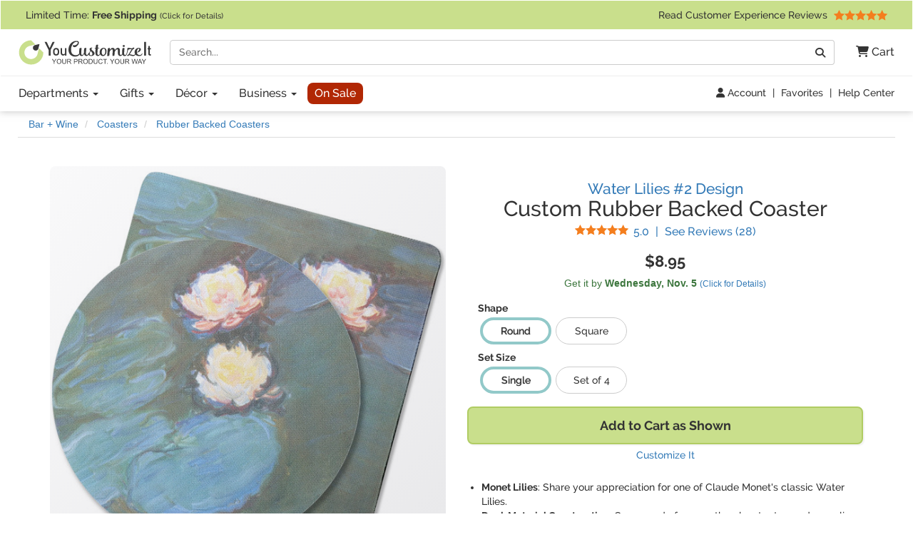

--- FILE ---
content_type: text/html; charset=utf-8
request_url: https://www.youcustomizeit.com/p/Water-Lilies-2-Rubber-Backed-Coaster/433881
body_size: 11922
content:
<!DOCTYPE html>
<html lang="en">
	<head>
				<title>Custom Water Lilies #2 Rubber Backed Coaster | YouCustomizeIt</title>
					<meta name="description" content="Buy it as shown, or customize it with thousands of patterns, fonts, colors &amp; graphics available in our Design Studio. Preview your product online before you buy!" />
			<meta property="og:description" content="Buy it as shown, or customize it with thousands of patterns, fonts, colors &amp; graphics available in our Design Studio. Preview your product online before you buy!" />
				<meta name="viewport" content="width=device-width, initial-scale=1" />
<link rel="stylesheet" href="/catalog/bootstrap-3.4.1-fork.css?lm=1745345159" /><link rel="stylesheet" href="https://www.youcustomizeit.com/catalog/main.css?lm=1761077125" /><link rel="stylesheet" href="/css/fontawesome.min.css?lm=1744823922" /><link rel="apple-touch-icon" sizes="180x180" href="https://www.youcustomizeit.com/apple-touch-icon.png">
<link rel="icon" type="image/png" sizes="192x192"  href="https://www.youcustomizeit.com/android-icon-192x192.png">
<link rel="icon" type="image/png" sizes="32x32" href="https://www.youcustomizeit.com/favicon-32x32.png">
<link rel="icon" type="image/png" sizes="16x16" href="https://www.youcustomizeit.com/favicon-16x16.png">
<link rel="manifest" href="https://www.youcustomizeit.com/manifest.json">
<link rel="mask-icon" href="https://www.youcustomizeit.com/safari-pinned-tab.svg" color="#5bbad5">
<script>(function(w,d,u){w.readyQ=[];w.bindReadyQ=[];function p(x,y){if(x=="ready"){w.bindReadyQ.push(y);}else{w.readyQ.push(x);}};var a={ready:p,bind:p};w.$=w.jQuery=function(f){if(f===d||f===u){return a}else{p(f)}}})(window,document)</script>
<script>
(function(w,d,t,r,u){var f,n,i;w[u]=w[u]||[],f=function(){var o={ti:"17000660"};o.q=w[u],w[u]=new UET(o),w[u].push("pageLoad")},n=d.createElement(t),n.src=r,n.async=1,n.onload=n.onreadystatechange=function(){var s=this.readyState;s&&s!=="loaded"&&s!=="complete"||(f(),n.onload=n.onreadystatechange=null)},i=d.getElementsByTagName(t)[0],i.parentNode.insertBefore(n,i)})(window,document,"script","//bat.bing.com/bat.js","uetq");
!function(f,b,e,v,n,t,s){if(f.fbq)return;n=f.fbq=function(){n.callMethod?
n.callMethod.apply(n,arguments):n.queue.push(arguments)};if(!f._fbq)f._fbq=n;
n.push=n;n.loaded=!0;n.version='2.0';n.queue=[];t=b.createElement(e);t.async=!0;
t.src=v;s=b.getElementsByTagName(e)[0];s.parentNode.insertBefore(t,s)}(window,
document,'script','//connect.facebook.net/en_US/fbevents.js');
fbq('init', '1908523986050152');
fbq('track', 'PageView');
</script>
<script>
	window.dataLayer = window.dataLayer || [];
	function gtag(){dataLayer.push(arguments);}
</script>
<script>
gtag('js', new Date());
gtag('config', 'AW-984944075');
gtag('config', 'G-4RCRNGRE4B', {page_location: [location.protocol, '//', location.host, location.pathname].join('')+"", content_group: 'Product'});
window.onerror = function(message, source, lineno, colno, error) {
    if (message.indexOf("Script error") == -1){
		var error_data = {
			"error_message": message,
			"error_additional_data": navigator.userAgent
		};
		if (error?.stack) {
			error_data.error_stack = error.stack;
		}
		error_data.error_source = source || "unknown";
		if (lineno != null) {
			error_data.error_source += ":" + lineno;
		}
		gtag("event", "js_error", error_data);
    }
}
window.addEventListener('unhandledrejection', function(event) {
    gtag("event", "js_error", {
        error_message: event.reason?.message || "Unhandled Promise rejection",
        error_stack: event.reason?.stack || "",
        error_additional_data: navigator.userAgent
    });
});
</script>
<!-- GROUP_0 -->
<!-- HEAD -->		<link rel="canonical" href="https://www.youcustomizeit.com/p/Water-Lilies-2-Rubber-Backed-Coaster/433881" />
				<meta property="fb:app_id" content="1239456689474405" />
		<meta property="og:type" content="product" />
		<meta property="og:url" content="https://www.youcustomizeit.com/p/Water-Lilies-2-Rubber-Backed-Coaster/433881" />
		<meta property="og:title" content="Custom Water Lilies #2 Rubber Backed Coaster" />
					<meta property="og:image" content="https://www.youcustomizeit.com/pthumb/433881.jpg" />
			<meta property="og:image:width" content="1200" />
			<meta property="og:image:height" content="630" />
			<meta property="pinterest:image" content="https://www.youcustomizeit.com/pcollage/433881.jpg" />
				<meta property="product:price:amount" content="8.95" />
		<meta property="product:price:currency" content="USD" />
					<meta name="product:availability" content="instock">
					</head>
				<body itemscope itemtype="https://schema.org/WebPage" class="non-business-hours">
		
<noscript>
	<div class="site-warning">Please enable JavaScript to use our online design customization tool.</div>
</noscript>
<div class="sr-only">If you require assistance with our website, designing a product, or placing an order, you can contact us directly at 281-816-3285 (Monday to Friday 9am to 4pm Central Time)</div>
<nav class="navbar non-checkout">
	<div class="promo-bar">
	<div class="container-wide checkout-hidden"><a class="event" data-event-action="Promo Bar" href="https://www.youcustomizeit.com/?segment_id=7898988">
Limited Time: <b>Free Shipping</b> <span style="font-size:0.8em">(Click for Details)</span></a> <div class="pull-right hidden-xs hidden-sm">			<a class="event" href="https://www.youcustomizeit.com/reviews" data-event-category="Navbar">Read Customer Experience Reviews				<span class="stars stars-5 small menu-item"></span>			</a>		</div>
	</div>
</div>
	<div class="container-wide">
		<div class="nav-top clearfix">
							<a class="logo" href="https://www.youcustomizeit.com/"><img src="https://www.youcustomizeit.com/common/Logos/YCI/yci-logo-2021.svg" alt="YouCustomizeIt Logo" width="300" height="56" /></a>
				<div class="nav-tools">
					<button class="btn hidden-sm hidden-md hidden-lg" data-toggle="collapse" data-target=".main-nav" aria-expanded="false" aria-controls="main-nav" aria-label="Toggle Navigation"><i class="fa-solid fa-bars"></i></button>
					<button class="btn hidden-sm hidden-md hidden-lg" data-toggle="collapse" data-target="#search-nav" aria-expanded="false" aria-controls="search-nav" aria-label="Toggle Search Bar"><i class="fa-solid fa-magnifying-glass"></i></button>
					<a class="cart-button" href="https://www.youcustomizeit.com/cart" role="button" >
						<i class="fa-solid fa-cart-shopping"></i><span class="hidden-sm hidden-md hidden-lg sr-only">Cart</span><span class="hidden-xs"> Cart</span>					</a>
				</div>
				<div class="search-nav-container">
					<form class="navbar-collapse collapse" role="search" action="https://www.youcustomizeit.com/search" method="get" id="search-nav">
						<div class="input-group">
							<label class="uncss">
								<span class="sr-only">Search</span>
								<input class="form-control" id="q" type="search" name="q" value="" placeholder="Search..." />
							</label>
							<span class="input-group-btn"><button onclick="this.form.submit()" class="btn btn-default" type="button"><i class="fa-solid fa-magnifying-glass"></i><span class="sr-only">Go</span></button></span>
						</div>
					</form>
				</div>
					</div>
	</div>

	<div class="nav-bottom">
		<div class="container-wide">
						<ul class="nav navbar-nav navbar-collapse collapse main-nav event" id="main-nav" data-event-category="Navbar">
																				<li class="dropdown">
							<a class="dropdown-toggle" href="https://www.youcustomizeit.com/bbp/browse" data-toggle="dropdown" role="button" aria-haspopup="true" aria-expanded="false">Departments <span class="caret"></span></a>
							<ul class="dropdown-menu">
																										<li><a href="https://www.youcustomizeit.com/c/Home-Garden/70007">Home + Garden</a></li>
																										<li><a href="https://www.youcustomizeit.com/c/Bar-Wine/70006">Bar + Wine</a></li>
																										<li><a href="https://www.youcustomizeit.com/c/Party-Celebration-Supplies/5503363">Party + Celebration Supplies</a></li>
																										<li><a href="https://www.youcustomizeit.com/c/Luggage-Bags/215926">Luggage + Bags</a></li>
																										<li><a href="https://www.youcustomizeit.com/c/Office-Desk/67730">Office + Desk</a></li>
																										<li><a href="https://www.youcustomizeit.com/c/DIY-Craft-Supplies/67782">DIY + Craft Supplies</a></li>
																										<li><a href="https://www.youcustomizeit.com/c/Drinkware/688409">Drinkware</a></li>
																										<li><a href="https://www.youcustomizeit.com/c/Apparel-Accessories/70031">Apparel + Accessories</a></li>
																										<li><a href="https://www.youcustomizeit.com/c/Car-Automotive/1015">Car + Automotive</a></li>
																										<li><a href="https://www.youcustomizeit.com/c/Sporting-Goods/470">Sporting Goods</a></li>
																										<li><a href="https://www.youcustomizeit.com/c/Pet-Accessories/730238">Pet Accessories</a></li>
																										<li><a href="https://www.youcustomizeit.com/c/Baby-Kids/1016">Baby + Kids</a></li>
																<li class="hidden-sm hidden-md hidden-lg"><a href="https://www.youcustomizeit.com/bbp/browse#departments">... See All Departments</a></li>
							</ul>
						</li>
					
																				<li class="dropdown">
							<a class="dropdown-toggle" href="https://www.youcustomizeit.com/c/Gifts/1057569" data-toggle="dropdown" role="button" aria-haspopup="true" aria-expanded="false">Gifts <span class="caret"></span></a>
							<ul class="dropdown-menu">
																										<li><a href="https://www.youcustomizeit.com/c/Gifts-For-Him/1162823">For Him</a></li>
																										<li><a href="https://www.youcustomizeit.com/c/Gifts-For-Her/1162822">For Her</a></li>
																										<li><a href="https://www.youcustomizeit.com/c/Gifts-for-Teens/1277438">For Teens</a></li>
																										<li><a href="https://www.youcustomizeit.com/c/Gifts-for-Kids/1138639">For Kids</a></li>
																										<li><a href="https://www.youcustomizeit.com/c/Gifts-for-Baby/1277435">For Baby</a></li>
																										<li><a href="https://www.youcustomizeit.com/c/Gifts-for-Pets-Pet-Lovers/1277439">For Pets &amp; Pet Lovers</a></li>
																										<li><a href="https://www.youcustomizeit.com/c/Gifts-for-Professionals/603250">For Professionals</a></li>
																										<li><a href="https://www.youcustomizeit.com/c/Gifts-By-Holidays-Occasions/603253">Holidays &amp; Occasions</a></li>
																<li class="hidden-sm hidden-md hidden-lg"><a href="https://www.youcustomizeit.com/c/Gifts/1057569">... See All Gifts</a></li>
							</ul>
						</li>
					
																				<li class="dropdown">
							<a class="dropdown-toggle" href="https://www.youcustomizeit.com/c/Decor/4958166" data-toggle="dropdown" role="button" aria-haspopup="true" aria-expanded="false">Décor <span class="caret"></span></a>
							<ul class="dropdown-menu">
																										<li><a href="https://www.youcustomizeit.com/c/Home-Wall-Decor/2574731">Home + Wall Decor</a></li>
																										<li><a href="https://www.youcustomizeit.com/c/Linens-Bedding/1014">Linens + Bedding</a></li>
																										<li><a href="https://www.youcustomizeit.com/c/Bathroom-Accessories/1013">Bathroom Accessories</a></li>
																										<li><a href="https://www.youcustomizeit.com/c/Kitchen-Dining/1012">Kitchen + Dining</a></li>
																										<li><a href="https://www.youcustomizeit.com/c/Garden-Outdoor/2609894">Garden + Outdoor</a></li>
																										<li><a href="https://www.youcustomizeit.com/c/Decor-By-Holidays-Occasions/4995433">By Holidays + Occasions</a></li>
																<li class="hidden-sm hidden-md hidden-lg"><a href="https://www.youcustomizeit.com/c/Decor/4958166">... See All Décor</a></li>
							</ul>
						</li>
					
																				<li class="dropdown">
							<a class="dropdown-toggle" href="https://www.youcustomizeit.com/c/For-Business/3588034" data-toggle="dropdown" role="button" aria-haspopup="true" aria-expanded="false">Business <span class="caret"></span></a>
							<ul class="dropdown-menu">
																										<li><a href="https://www.youcustomizeit.com/c/Gifts-for-Employees/3588036">Gifts for Employees</a></li>
																										<li><a href="https://www.youcustomizeit.com/c/Gifts-for-Clients/3588037">Gifts for Clients</a></li>
																										<li><a href="https://www.youcustomizeit.com/c/Logo-Apparel-Accessories/3642978">Apparel &amp; Accessories</a></li>
																										<li><a href="https://www.youcustomizeit.com/c/Logo-Car-Accessories/3588041">Car Accessories</a></li>
																										<li><a href="https://www.youcustomizeit.com/c/Business-Stationery/3643045">Business Stationery</a></li>
																										<li><a href="https://www.youcustomizeit.com/c/Logo-Office-Supplies/3588038">Logo Office Supplies</a></li>
																										<li><a href="https://www.youcustomizeit.com/c/Customized-Promotional-Products/3642972">Promotional Products</a></li>
																										<li><a href="https://www.youcustomizeit.com/c/Signage-for-Your-Business/3642984">Business Signage</a></li>
																										<li><a href="https://www.youcustomizeit.com/c/Trade-Show-Display-Accessories/3641708">Trade Show Display + Accessories</a></li>
																										<li><a class="btn-like" href="https://www.youcustomizeit.com/i/Bulk-Orders-For-Teams-Groups-Businesses/2450478">Bulk Orders</a></li>
																<li class="hidden-sm hidden-md hidden-lg"><a href="https://www.youcustomizeit.com/c/For-Business/3588034">... See All Business</a></li>
							</ul>
						</li>
					
																				<li>
							<a class="sale-cat special" href="https://www.youcustomizeit.com/c/Sale/2686965">On Sale</a>
						</li>
					
								<li class="top-bar-overflow hidden visible-xs">
					<a href="https://www.youcustomizeit.com/reviews" ><span class="stars stars-5 small menu-item"></span><br/> Read Customer Experience Reviews</a>
				</li>
			</ul>
					</div>
	</div>

<div class="tools-bar event" data-event-category="Navbar">
	<div class="container-wide">
				<a href="/profile" data-event-label="Account"><i class="fa-solid fa-user"></i> Account</a> <span class="spacer">|</span>
					<a href="/favorites">Favorites</a> <span class="spacer">|</span>
			<a href="https://www.youcustomizeit.com/i/Help-FAQs/1520580">Help Center</a>
			</div>
</div>

	</nav>
		<div id="page">
							<div class="breadcrumbs container-wide">
					<ul class="breadcrumb event" itemprop="breadcrumb" itemscope itemtype="https://schema.org/BreadcrumbList" data-event-category="Breadcrumb">
												<li itemprop="itemListElement" itemscope itemtype="https://schema.org/ListItem">
						<a href="/c/Bar-Wine/70006" itemprop="item">
							<span itemprop="name">Bar + Wine</span>
						</a>
						<meta itemprop="position" content="1" />
					</li>
																<li itemprop="itemListElement" itemscope itemtype="https://schema.org/ListItem">
						<a href="/c/Coasters/48248" itemprop="item">
							<span itemprop="name">Coasters</span>
						</a>
						<meta itemprop="position" content="2" />
					</li>
																<li itemprop="itemListElement" itemscope itemtype="https://schema.org/ListItem">
						<a href="/bbp/Rubber-Backed-Coasters/3386626" itemprop="item">
							<span itemprop="name">Rubber Backed Coasters</span>
						</a>
						<meta itemprop="position" content="3" />
					</li>
									</ul>
				</div>
						<div itemscope itemtype="https://schema.org/Product">
				<div itemprop="brand" itemtype="https://schema.org/Brand" itemscope>
			      <meta itemprop="name" content="YouCustomizeIt" />
			    </div>
									<meta itemprop="productID" content="433881" />
													<meta itemprop="sku" content="cp-rubber-backed-coaster+1020433" />
					<meta itemprop="mpn" content="cp-rubber-backed-coaster+1020433" />
								<meta itemprop="itemCondition" itemscope itemtype="https://schema.org/OfferItemCondition" content="https://schema.org/NewCondition" />
				<div class="container product-data">

					<div class="row">
						<div class="col-md-6 pull-right-md">
							<h1 class="product-name" itemprop="name">
																	<a href="https://www.youcustomizeit.com/des/Water-Lilies-2/1020433" class="product-name-qualifiers event" data-event-category="DesignName">Water Lilies #2 Design</a>
																									<span class="line">Custom Rubber Backed Coaster</span>
															</h1>
															<div class="rating">
									<a href="#reviews" class="scroller" data-event-label="See Reviews" itemprop="aggregateRating" itemscope itemtype="https://schema.org/AggregateRating">
										<span class="stars small stars-5 stars10-10"></span>
										<span class="value" itemprop="ratingValue">5.0</span> <span class="sr-only">Stars</span> <span class="spacer">|</span> See Reviews (<span itemprop="reviewCount">28</span><span class="sr-only"> Reviews</span>)</a>
								</div>
													</div>
						<div class="col-md-6">
							<div class="gallery">
																									<a itemprop="image" id="main-image-link" href="https://www.youcustomizeit.com/common/MAKE/1020433/Water-Lilies-2-Coasters-Rubber-Back-Main.jpg?lm=1595557875" data-image-index="0"><img id="main-image" src="https://www.youcustomizeit.com/common/MAKE/1020433/Water-Lilies-2-Coasters-Rubber-Back-Main_600x600.jpg?lm=1595557875" alt="Custom Water Lilies #2 Rubber Backed Coaster" width="600" height="600" /><div class="loading-overlay"></div></a>
								
																									<div class="thumbnails">
																														<a
													href="https://www.youcustomizeit.com/common/MAKE/1020433/Water-Lilies-2-Coasters-Rubber-Back-Main.jpg?lm=1595557875"
													class="fancybox-on-large"
													data-fancybox-group="product-images"
											>
												<img
													src="https://www.youcustomizeit.com/common/MAKE/1020433/Water-Lilies-2-Coasters-Rubber-Back-Main_60x60.jpg?lm=1595557875"
													data-src="https://www.youcustomizeit.com/common/MAKE/1020433/Water-Lilies-2-Coasters-Rubber-Back-Main_600x600.jpg?lm=1595557875"
													alt="Water Lilies #2 Coasters Rubber Back - Main"
													data-ii-target="#main-image"
													data-ii-id="3389060"
													class="auto-ii"													width="60"
													height="60"
												/>
											</a>
																																								<a
													href="https://www.youcustomizeit.com/common/MAKE/1020433/Water-Lilies-2-Square-Coaster-Rubber-Back-Single.jpg?lm=1595557875"
													class="fancybox-on-large"
													data-fancybox-group="product-images"
											>
												<img
													src="https://www.youcustomizeit.com/common/MAKE/1020433/Water-Lilies-2-Square-Coaster-Rubber-Back-Single_60x60.jpg?lm=1595557875"
													data-src="https://www.youcustomizeit.com/common/MAKE/1020433/Water-Lilies-2-Square-Coaster-Rubber-Back-Single_600x600.jpg?lm=1595557875"
													alt="Water Lilies #2 Square Coaster Rubber Back - Single"
													data-ii-target="#main-image"
													data-ii-id="3389061"
																										width="60"
													height="60"
												/>
											</a>
																																								<a
													href="https://www.youcustomizeit.com/common/MAKE/1020433/Water-Lilies-2-Round-Coaster-Rubber-Back-Single.jpg?lm=1595557875"
													class="fancybox-on-large"
													data-fancybox-group="product-images"
											>
												<img
													src="https://www.youcustomizeit.com/common/MAKE/1020433/Water-Lilies-2-Round-Coaster-Rubber-Back-Single_60x60.jpg?lm=1595557875"
													data-src="https://www.youcustomizeit.com/common/MAKE/1020433/Water-Lilies-2-Round-Coaster-Rubber-Back-Single_600x600.jpg?lm=1595557875"
													alt="Water Lilies #2 Round Coaster Rubber Back - Single"
													data-ii-target="#main-image"
													data-ii-id="3389062"
																										width="60"
													height="60"
												/>
											</a>
																																								<a
													href="https://www.youcustomizeit.com/common/MAKE/1020433/Water-Lilies-2-Coaster-Rubber-Back-Main.jpg?lm=1554954173"
													class="fancybox-on-large"
													data-fancybox-group="product-images"
											>
												<img
													src="https://www.youcustomizeit.com/common/MAKE/1020433/Water-Lilies-2-Coaster-Rubber-Back-Main_60x60.jpg?lm=1554954173"
													data-src="https://www.youcustomizeit.com/common/MAKE/1020433/Water-Lilies-2-Coaster-Rubber-Back-Main_600x600.jpg?lm=1554954173"
													alt="Water Lilies #2 Coaster Rubber Back - Main"
													data-ii-target="#main-image"
													data-ii-id="1165032"
																										width="60"
													height="60"
												/>
											</a>
																																								<a
													href="https://www.youcustomizeit.com/common/MAKE/1020433/Water-Lilies-2-Round-Coaster-Rubber-Back-Main.jpg?lm=1595557876"
													class="fancybox-on-large"
													data-fancybox-group="product-images"
											>
												<img
													src="https://www.youcustomizeit.com/common/MAKE/1020433/Water-Lilies-2-Round-Coaster-Rubber-Back-Main_60x60.jpg?lm=1595557876"
													data-src="https://www.youcustomizeit.com/common/MAKE/1020433/Water-Lilies-2-Round-Coaster-Rubber-Back-Main_600x600.jpg?lm=1595557876"
													alt="Water Lilies #2 Round Coaster Rubber Back - Main"
													data-ii-target="#main-image"
													data-ii-id="3389063"
																										width="60"
													height="60"
												/>
											</a>
																																								<a
													href="https://www.youcustomizeit.com/common/MAKE/1020433/Water-Lilies-2-Coaster-Rubber-Back-On-Coffee-Table.jpg?lm=1555062343"
													class="fancybox-on-large"
													data-fancybox-group="product-images"
											>
												<img
													src="https://www.youcustomizeit.com/common/MAKE/1020433/Water-Lilies-2-Coaster-Rubber-Back-On-Coffee-Table_60x60.jpg?lm=1555062343"
													data-src="https://www.youcustomizeit.com/common/MAKE/1020433/Water-Lilies-2-Coaster-Rubber-Back-On-Coffee-Table_600x600.jpg?lm=1555062343"
													alt="Water Lilies #2 Coaster Rubber Back - On Coffee Table"
													data-ii-target="#main-image"
													data-ii-id="1335005"
																										width="60"
													height="60"
												/>
											</a>
																																														</div>
															</div>
						</div>
						<div class="col-md-6 pull-right-md clear-right">
																					<div class="pricing" itemprop="offers" itemscope itemtype="https://schema.org/Offer">
																									<span class="price" data-unit-name="each">$8.95</span>
																								<link itemprop="url" href="https://www.youcustomizeit.com/p/Water-Lilies-2-Rubber-Backed-Coaster/433881" />
																	<meta itemprop="price" content="8.95" />
									<meta itemprop="priceCurrency" content="USD" />
																																	<link itemprop="availability" href="https://schema.org/InStock" />
																<div itemprop="hasMerchantReturnPolicy" itemscope itemtype="https://schema.org/MerchantReturnPolicy">
									<meta itemprop="applicableCountry" content="US" />
									<meta itemprop="returnPolicyCountry" content="US" />
									<meta itemprop="returnPolicyCategory" content="https://schema.org/MerchantReturnFiniteReturnWindow" />
									<meta itemprop="merchantReturnDays" content="30" />
									<link itemprop="merchantReturnLink" href="https://www.youcustomizeit.com/returns" />
									<meta itemprop="returnMethod" content="https://schema.org/ReturnByMail" />
									<meta itemprop="itemDefectReturnFees" content="https://schema.org/FreeReturn" />
									<meta itemprop="customerRemorseReturnFees" content="https://schema.org/ReturnFeesCustomerResponsibility" />
									<meta itemprop="returnFees" content="https://schema.org/FreeReturn" />
								</div>
																	<div itemprop="shippingDetails" itemtype="https://schema.org/OfferShippingDetails" itemscope>
										<div itemprop="shippingRate" itemtype="https://schema.org/MonetaryAmount" itemscope>
											<meta itemprop="value" content="4.95" />
											<meta itemprop="currency" content="USD" />
										</div>
										<div itemprop="shippingDestination" itemtype="https://schema.org/DefinedRegion" itemscope>
											<meta itemprop="addressCountry" content="US" />
										</div>
																				<div itemprop="deliveryTime" itemtype="https://schema.org/ShippingDeliveryTime" itemscope>
											<div itemprop="handlingTime" itemtype="https://schema.org/QuantitativeValue" itemscope>
												<meta itemprop="minValue" content="1" />
												<meta itemprop="maxValue" content="2" />
												<meta itemprop="unitCode" content="DAY" />
											</div>
											<div itemprop="transitTime" itemtype="https://schema.org/QuantitativeValue" itemscope>
												<meta itemprop="minValue" content="1" />
												<meta itemprop="maxValue" content="5" />
												<meta itemprop="unitCode" content="DAY" />
											</div>
										</div>
									</div>
															</div>
							
							
							<div class="ship-time">
																											<div title="Calculate Shipping" class="text-success ship-calc" data-product-id="434492">
											Get it by <b><span class="hidden-xs">Wednesday, </span>Nov. 5</b>																							<a href="#" style="font-size:12px;white-space: nowrap;">(Click for Details)</a>
																					</div>
																																	</div>

																						<div class="option-container" id="options">
																														<b class="option-group">Shape</b>
																						<ul class="options ">
																									<li class="active ">
														<a href="/p/Water-Lilies-2-Round-Rubber-Backed-Coaster/434492">
																																																															<span class="prompt">
																	Round																</span>
																													</a>
													</li>
																									<li class="">
														<a href="/p/Water-Lilies-2-Square-Rubber-Backed-Coaster/435417">
																																																															<span class="prompt">
																	Square																</span>
																													</a>
													</li>
																							</ul>
																					<b class="option-group">Set Size</b>
																						<ul class="options ">
																									<li class="active ">
														<a href="/p/Water-Lilies-2-Round-Rubber-Backed-Coaster/434492">
																																																															<span class="prompt">
																	Single																</span>
																													</a>
													</li>
																									<li class="">
														<a href="/p/Water-Lilies-2-Round-Rubber-Backed-Coasters-Set-4/434905">
																																																															<span class="prompt">
																	Set of 4																</span>
																													</a>
													</li>
																							</ul>
																											</div>
														
							
															
								
																											<button class="btn btn-block cta" id="buy-button"><span class="prompt">Add to Cart as Shown</span></button>
										<a href="#" class="btn-sub-action" id="customize">Customize It</a>
																								

							<ul class="top-features" itemprop="positiveNotes" itemscope itemtype="https://schema.org/ItemList">
																	<li itemprop="itemListElement"><b>Monet Lilies</b>: Share your appreciation for one of Claude Monet's classic Water Lilies.</li>
																	<li itemprop="itemListElement"><b>Dual-Material Construction</b>: Composed of a smooth polyester top and non-slip, textured rubber backing.</li>
																	<li itemprop="itemListElement"><b>Two Shape Options</b>: Available in both round and square shapes to suit individual preferences.</li>
																	<li itemprop="itemListElement"><b>Purchase Options</b>: Can be bought either individually or as a set of 4 for a complete table set.</li>
																	<li itemprop="itemListElement"><b>Easy Maintenance</b>: Easily cleaned by wiping with a damp cloth or gentle hand washing.</li>
																<li class="learn-more"><a href="#description" class="scroller">Learn More About This Product</a></li>
							</ul>

							<div class="share">
																									<a href="#" class="toggle-favorite pull-left" data-favorite-data="{&quot;type&quot;:&quot;product&quot;,&quot;id&quot;:&quot;433881&quot;}"><i class="fa-solid fa-heart"></i> Add to Favorites</a>
																								<a target="_blank" class="facebook" data-platform="Facebook" href="https://www.facebook.com/sharer/sharer.php?u=https%3A%2F%2Fwww.youcustomizeit.com%2Fp%2FWater-Lilies-2-Rubber-Backed-Coaster%2F433881" onclick="return !window.open(this.href, 'Facebook', 'width=640,height=480')"><img src="https://www.youcustomizeit.com/common/Logos/facebook.png" alt="Share On Facebook" width="60" height="60" loading="lazy" />Share <span class="hidden-xs">Product</span></a>
																										<a target="_blank" class="pinterest" data-platform="Pinterest" href="https://www.pinterest.com/pin/create/button/?url=https%3A%2F%2Fwww.youcustomizeit.com%2Fp%2FWater-Lilies-2-Rubber-Backed-Coaster%2F433881&media=https%3A%2F%2Fwww.youcustomizeit.com%2Fpcollage%2F433881.jpg&description=Custom%20Water%20Lilies%20%232%20Rubber%20Backed%20Coaster" onclick="return !window.open(this.href, 'Pinterest', 'width=750,height=650')"><img src="https://www.youcustomizeit.com/common/Logos/pinterest.png" alt="Pin On Pinterest" width="60" height="60" loading="lazy" /> Pin <span class="hidden-xs">Product</span></a>
															</div>
						</div>


					</div>
				</div>

				<br /><br />

														
										<div class="rnk-product-factory container event" data-event-category="ProductAxis">
						<div class="row">
							<div class="design-plus-bbp clearfix col-md-8">
								<div class="design">
																			<a href="https://www.youcustomizeit.com/des/Water-Lilies-2/1020433">
											<img src="https://www.youcustomizeit.com/common/MAKE/1020433/design_60x60.jpg" alt="Water Lilies #2" width="60" height="60" loading="lazy"/>
										</a>
										<span class="title"><span class="hidden-xs">Selected Design:</span> <a href="https://www.youcustomizeit.com/des/Water-Lilies-2/1020433">Water Lilies #2</a> </span>
										<a href="https://www.youcustomizeit.com/des/Water-Lilies-2/1020433">
											<span class="name">See Products <span class="hidden-xs">With This Design</span></span>
										</a>
																	</div>
								<div class="bbp">
									<a href="https://www.youcustomizeit.com/bbp/Rubber-Backed-Coasters/3386626">
										<img src="https://www.youcustomizeit.com/common/BBP/-87_60x60.jpg" alt="Rubber Backed Coasters" width="60" height="60" loading="lazy" />
									</a>
									<span class="title"><span class="hidden-xs">Selected Product:</span> <a href="https://www.youcustomizeit.com/bbp/Rubber-Backed-Coasters/3386626">Rubber Backed Coasters</a></span>
									<a href="https://www.youcustomizeit.com/bbp/Rubber-Backed-Coasters/3386626">
										<span class="name">See Design Templates <span class="hidden-xs">For This Product</span></span>
									</a>
								</div>
							</div>
							<div class="product col-md-4 hidden-xs hidden-sm equals clearfix">
								<div>
																	<img src="https://www.youcustomizeit.com/common/MAKE/1020433/Water-Lilies-2-Coasters-Rubber-Back-Main_60x60.jpg?lm=1595557875" alt="Water Lilies #2 Rubber Backed Coaster" width="60" height="60" loading="lazy" />
																<span class="title">This Customizable Product <a href="https://www.youcustomizeit.com/i/What-is-a-Designed-Product/2508046"><i class="fa-solid fa-circle-question"></i><span class="sr-only">What is a designed product?</span></a></span>
								<span class="name">Water Lilies #2 Rubber Backed Coaster</span>
								</div>
							</div>
						</div>
					</div>
														
				<section itemprop="description" class="container description">
										<div><h2>About this Design Template</h2><p>Claude Monet's famous Water Lilies series consists of almost 250 paintings. All of these beautiful French Impressionist scenes were painted from Monet's garden, which he had created himself. He continued creating these masterpieces even after cataracts started to impact his vision. Although they were criticized with disapproval in his days, Monet's Water Lilies are greatly revered today.</p>
<p>With this design you can enjoy Monet's view of his lilies every single day. Give your day a bit of cheer by using this design on a mug. Put it on a bag to let everyone know that you have style. Whatever product you choose, adding Water Lilies will create a refined and cheery feeling.</p>
<p>Browse the rest of the fine arts section on our site to find other artists like Van Gogh, Rousseau, Hokusai, Degas, or Botticelli. If you are wanting to see a specific art piece that you cannot find, please do not hesitate to contact us. We are always happy to meet your designing needs!</p><p class="yci-usp">As always with YouCustomizeIt, you can <a class="fancybox-popup" href="https://www.youcustomizeit.com/i/What-Can-I-Customize/4706631">change anything about this design (patterns, colors, graphics, etc.)</a> for free. Our design library is loaded with options for you to choose from, or you can upload your own. Need Help? You can always <a href="https://www.youcustomizeit.com/i/Help-FAQs/1520580">contact us</a><span class="chat-online-only offline"> or <a href="https://www.youcustomizeit.com/i/Help-FAQs/1520580" class="chat-opener">chat with us</a></span> for support from real people (no chat bots or call centers).</p></div><h2 id="description">Product Description</h2><div><p>Replace your boring, run-of-the-mill coasters with a set of 4 personalized coasters! When personalized, these coasters will protect your beloved surfaces while adding to your home's decor! Thanks to your coasters bright colors and unique design, your guests will be eager to use them!</p>

<p>These drink coasters have a smooth, polyester top and a textured, rubber backing on its bottom. The non-slip rubber backing underneath works to keep any spills at bay. At 4 by 4 by 0.25 inches thick, these custom coasters are a suitable size for most drinkware. Your personalization is displayed atop the face of the cup coaster. We sell these rubber coasters in two different shapes: square and round. You can buy each shape as singulars or as a set of 4. </p></div><div><h3>Care Instructions:</h3><ul><li>Wipe off or shake out</li><li>Hand wash with warm water and gentle soap</li><li>Air dry</li></ul></div>										
					<h2>Product Specifications</h2>
					<table class="specifications">
						<tbody>
																<tr>
							<th>Product ID</th><td>433881</td>
						</tr>
											<tr>
							<th>SKU</th><td>cp-rubber-backed-coaster+1020433</td>
						</tr>
											<tr>
							<th>Brand</th><td>YouCustomizeIt</td>
						</tr>
											<tr>
							<th>Product Type</th><td>Coasters</td>
						</tr>
											<tr>
							<th>Print Style</th><td>Single-Sided</td>
						</tr>
											<tr>
							<th>Product Dimensions</th><td>4&quot; x 4&quot;</td>
						</tr>
											<tr>
							<th>Material</th><td>Rubber<br/> Fabric</td>
						</tr>
											<tr>
							<th>Fabric Blend</th><td>90% Polyester, 10% Spandex</td>
						</tr>
											<tr>
							<th>Fabric Texture</th><td>Jersey Knit</td>
						</tr>
											<tr>
							<th>Product Gender</th><td>Unisex</td>
						</tr>
											<tr>
							<th>Printable Color</th><td>Full Color</td>
						</tr>
											<tr>
							<th>Production Method</th><td>Sublimation</td>
						</tr>
											<tr>
							<th>Department</th><td>Bar + Wine</td>
						</tr>
											<tr>
							<th>Quantity <span class="varies">(Varies By Option)</span></th><td>Set of 4<br/> Single</td>
						</tr>
											<tr>
							<th>Shape <span class="varies">(Varies By Option)</span></th><td>Round<br/> Square</td>
						</tr>
											<tr>
							<th>Design Color</th><td>Blue</td>
						</tr>
											<tr>
							<th>Theme</th><td>Fine Art</td>
						</tr>
											<tr>
							<th>Design Audience</th><td>Adult</td>
						</tr>
											<tr>
							<th>Design Gender</th><td>Feminine</td>
						</tr>
											<tr>
							<th>Personalization Style</th><td>Non-Personalized</td>
						</tr>
															</tbody>
					</table>
					<div class="product-contact-form">
						<span>Have a question about this product?</span>
						<a class="btn btn-xs secondary btn-xs-block accent cta fancybox-popup-on-large" target="_blank" href="https://www.youcustomizeit.com/contact?subject=I+Have+A+Product+Question&sku=cp-rubber-backed-coaster%2B1020433">Contact Us</a>
					</div>
				</section>
				<div class="container">
									</div>
			</div>

			<div class="container">
													<h2>You May Also Be Interested In</h2>
											<div class="container marketing-description">
							<div><p>Now that you have a new set of table coasters, you'll need a few pieces of customizable <a href="https://www.youcustomizeit.com/c/Glassware/1123878">glassware</a> to complement them. Fortunately, we have plenty to offer! From <a href="https://www.youcustomizeit.com/c/Wine-Glasses/2016983">wine glasses</a>, to <a href="https://www.youcustomizeit.com/bbp/Beer-Glasses-Set-4/711578">beer glasses</a>, to <a href="https://www.youcustomizeit.com/bbp/Whiskey-Glasses-Set-4/2071545">whiskey glasses</a>, we carry the product to suit any of your needs.</p></div>						</div>
																					<div class="related clearfix event" data-event-category="Related">
							<div class="catalog-item-grid dense">
																																		<a class="catalog-item" href="/p/Water-Lilies-2-Wine-Tote-Bag/176023">
										<div class="image"><img src="https://www.youcustomizeit.com/common/MAKE/1020433/Water-Lilies-2-Wine-Tote-Bag-Personalized_150x150.jpg?lm=1670030522" alt="Water Lilies #2 Wine Tote Bag"  width="150" height="150" loading="lazy" /></div>
										<div class="caption">
																							<span class="name">Wine Tote Bag</span>
																					</div>
									</a>
																																			<a class="catalog-item" href="/p/Water-Lilies-2-Wine-Tote-Bag-2-Bottles/176024">
										<div class="image"><img src="https://www.youcustomizeit.com/common/MAKE/1020433/Water-Lilies-2-Double-Wine-Tote-Front-new_150x150.jpg?lm=1668690849" alt="Water Lilies #2 Wine Tote Bag (2 Bottles)"  width="150" height="150" loading="lazy" /></div>
										<div class="caption">
																							<span class="name">Wine Tote Bag - 2 Bottles</span>
																					</div>
									</a>
																																			<a class="catalog-item" href="/p/Water-Lilies-2-Cork-Coaster-Set-4/176029">
										<div class="image"><img src="https://www.youcustomizeit.com/common/MAKE/1020433/Water-Lilies-2-Coaster-Set-MAIN-IMAGE_150x150.jpg?lm=1633021362" alt="Water Lilies #2 Cork Coaster - Set of 4"  width="150" height="150" loading="lazy" /></div>
										<div class="caption">
																							<span class="name">Cork Coasters - Set of 4</span>
																					</div>
									</a>
																																			<a class="catalog-item" href="/p/Water-Lilies-2-Pint-Glass-Full-Color/176122">
										<div class="image"><img src="https://www.youcustomizeit.com/common/MAKE/1020433/Water-Lilies-2-Drinking-Glass-Front_150x150.jpg?lm=1666800464" alt="Water Lilies #2 Pint Glass - Full Color"  width="150" height="150" loading="lazy" /></div>
										<div class="caption">
																							<span class="name">Pint Glass - Full Color</span>
																					</div>
									</a>
																																			<a class="catalog-item" href="/p/Water-Lilies-2-Wine-Charms-Set-4/176206">
										<div class="image"><img src="https://www.youcustomizeit.com/common/MAKE/1020433/Water-Lilies-2-Set-of-Silver-Wine-Charms-2_150x150.jpg" alt="Water Lilies #2 Wine Charms (Set of 4)"  width="150" height="150" loading="lazy" /></div>
										<div class="caption">
																							<span class="name">Wine Charms - Set of 4</span>
																					</div>
									</a>
																																			<a class="catalog-item" href="/p/Water-Lilies-2-Bar-Bottle-Opener/473792">
										<div class="image"><img src="https://www.youcustomizeit.com/common/MAKE/1020433/Water-Lilies-2-Bar-Bottle-Opener-White-Front_150x150.jpg?lm=1604359355" alt="Water Lilies #2 Bar Bottle Opener"  width="150" height="150" loading="lazy" /></div>
										<div class="caption">
																							<span class="name">Bar Bottle Opener</span>
																					</div>
									</a>
																								</div>
															<a class="btn accent btn-xs cta btn-block" href="/des/Water-Lilies-2/1020433?filters=70006">
									Related Water Lilies #2 Bar / Wine Products									<i class="fa-solid fa-play"></i>
								</a>
													</div>
																				<div class="categories category-blocks non-pad">
												<div class="row">
							<ul class="event" data-event-category="Categorization">
																	<li class="col-sm-6 col-md-4"><a class="btn btn-xs cta" href="https://www.youcustomizeit.com/bbp/Rubber-Backed-Coasters/3386626?filters=653692#products"><img src="https://www.youcustomizeit.com/common/tmp/part_thumbs/960/960767_60x60.png?lm=1491270718" alt="Fine Art Templates for Rubber Backed Coasters" width="60" height="60" loading="lazy" /><span class="name">Fine Art Designs <span class="subname">for Rubber Backed Coasters</span></span></a></li>
																	<li class="col-sm-6 col-md-4"><a class="btn btn-xs cta" href="https://www.youcustomizeit.com/bbp/Rubber-Backed-Coasters/3386626?filters=609044#products"><img src="https://www.youcustomizeit.com/common/tmp/part_thumbs/658/658571_60x60.png?lm=1550009913" alt="Feminine Templates for Rubber Backed Coasters" width="60" height="60" loading="lazy" /><span class="name">Feminine Designs <span class="subname">for Rubber Backed Coasters</span></span></a></li>
															</ul>
						</div>
					</div>
																</div>
			<div id="reviews" class="container review-list">
								<h2>Reviews <a href="https://www.youcustomizeit.com/p/Water-Lilies-2-Rubber-Backed-Coaster/433881/review" class="btn write-review pull-right">(Write A Review)</a></h2>
																	<div class="review-placeholder">No Reviews Yet For This Particular Product/Design <a href="https://www.youcustomizeit.com/p/Water-Lilies-2-Rubber-Backed-Coaster/433881/review">... Be The First To Write One!</a></div>
													<a href="https://www.youcustomizeit.com/reviews/Rubber-Backed-Coasters/3386626" class="loadMore btn cta secondary" data-type="review" data-src="https://www.youcustomizeit.com/bbp/3386626?excluding_reviews_for=433881">
						<img src="https://www.youcustomizeit.com/js/ajax-loader.gif" alt="Loading..." width="16" height="16" />
						<span class="stars stars-5 stars10-10"></span> See All 28 Reviews for Rubber Backed Coasters					</a>
											</div>
		</div>
				<script>
			fbq('track', 'ViewContent', {
				content_ids: ["cp-rubber-backed-coaster+1020433"],
				content_type: 'product_group',
				value: 8.95,
				currency: 'USD'
			});
			gtag("event", "view_item", {
				currency: "USD",
				value: 8.95,
				bbp_id: 3386626,
				bbp_sku: "cp-rubber-backed-coaster",
				bbp_name: "Rubber Backed Coaster",
				design_id: 1020433,
				design_name: "Water Lilies #2",
				cdid: 1020433,
				items:[{
					id: "cp-rubber-backed-coaster+1020433",
					google_business_vertical: "retail",
					item_id: "cp-rubber-backed-coaster+1020433",
					item_name: "Water Lilies #2 Rubber Backed Coaster",
					affiliation: "YouCustomizeIt",
					price: 8.95,
					item_bbp_id: 3386626,
					item_bbp_sku: "cp-rubber-backed-coaster",
					item_bbp_name: "Rubber Backed Coaster",
					item_design_id: 1020433,
					item_design_name: "Water Lilies #2"				}]
			});
			$(function(){
				if(typeof window.attentive !== 'undefined'){
					window.attentive.analytics.productView({
						items:[{
							productId: 3386626,
							productVariantId: "433881",
							productUrl: "https:\/\/www.youcustomizeit.com\/p\/433881",
														productImage: "https:\/\/www.youcustomizeit.com\/common\/MAKE\/1020433\/Water-Lilies-2-Coasters-Rubber-Back-Main_500x500.jpg?lm=1595557875",
														name: "Water Lilies #2 Rubber Backed Coaster",
							price: {
								value: 8.95,
								currency: "USD"
							}
						}]
					});
				}
			});
		</script>
		<footer class="event hidden-print" data-event-category="Footer">
	<div class="container">
					<div class="row padded-row">
	<div class="col-md-3">		<a href="https://www.youcustomizeit.com/i/YouCustomizeIt-Love-It-Return-It-Guarantee/2442740" class="footer-block-link clearfix">
			<img src="/common/sgraphics/YCI-Guaranteed-Seal.png" alt="YouCustomizeIt Returns Accepted" width="161" height="120" loading="lazy" />			<span>Love It,
				<br class="hidden-xs" /> or Return It!
			</span>		</a>		<a href="https://www.youcustomizeit.com/i/Quality-Products-Hand-Made-for-You-in-the-USA/2450463" class="footer-block-link clearfix">
			<img src="/common/sgraphics/YCI-USA-Flag.png" alt="YouCustomizeIt Made In USA" width="191" height="120" loading="lazy" />			<span>Printed in the USA</span>		</a>	</div>
	<div class="col-sm-4 col-md-3">
		<div class="section-name">Company Info</div>
		<ul>
			<li>				<a href="https://www.youcustomizeit.com/i/Our-Story/2443016">Our Story</a>			</li>
			<li>				<a href="https://www.youcustomizeit.com/i/10-Reasons-Why-Customers-Love-YouCustomizeIt/2450461">Why YouCustomizeIt</a>			</li>
			<li>				<a href="https://www.youcustomizeit.com/reviews">Customer Reviews</a>			</li>
			<li>				<a href="https://www.youcustomizeit.com/i/Help-FAQs/1520580">Contact Us</a>			</li>
		</ul>
	</div>
	<div class="col-sm-4 col-md-3">
		<div class="section-name">Order Help</div>
		<ul>
			<li>				<a href="https://www.youcustomizeit.com/i/Ordering-Payment-Currency-Taxes/2450456">Order Information</a>			</li>
			<li>				<a href="https://www.youcustomizeit.com/i/Shipping-Information/3689434">Shipping Information</a>			</li>
			<li>				<a href="https://www.youcustomizeit.com/i/YouCustomizeIt-Love-It-Return-It-Guarantee/2442740">Guaranteed Returns</a>			</li>
			<li>				<a href="https://www.youcustomizeit.com/i/Your-Order-Status/3689368">Track my Package</a>			</li>
		</ul>
	</div>
	<div class="col-sm-4 col-md-3">
		<div class="section-name">Design Help</div>
		<ul>
			<li>				<a href="https://www.youcustomizeit.com/des/browse">See All Designs</a>			</li>
			<li>				<a href="https://www.youcustomizeit.com/i/Design-Help/1103473">Design Help</a>			</li>
			<li>				<a href="https://www.youcustomizeit.com/i/Design-Services/989921">Design Services</a>			</li>
			<li>				<a href="https://www.youcustomizeit.com/i/Bulk-Orders-For-Teams-Groups-Businesses/2450478">Bulk Orders</a>			</li>
		</ul>
	</div>
</div>
<div class="footer-end-links">
	<div class="social">		<a href="https://www.facebook.com/YouCustomizeItLLC/" target="_blank"><span class="fa-stack fa-2x">  <i class="fa-solid fa-circle fa-stack-2x"></i>  <i class="fa-brands fa-facebook fa-stack-1x fa-inverse"></i><span class="sr-only">Like Us on Facebook</span></span>		</a>		<a href="https://www.instagram.com/YouCustomizeIt/" target="_blank"><span class="fa-stack fa-2x">  <i class="fa-solid fa-circle fa-stack-2x"></i>  <i class="fa-brands fa-instagram fa-stack-1x fa-inverse"></i><span class="sr-only">Follow Us on Instagram</span></span>		</a>		<a href="https://www.tiktok.com/@youcustomizeit" target="_blank">			<span class="fa-stack fa-2x">  <i class="fa-solid fa-circle fa-stack-2x"></i>  <i class="fa-brands fa-tiktok fa-stack-1x fa-inverse"></i><span class="sr-only">Follow Us on TikTok</span></span>		</a>		<a href="https://www.pinterest.com/YouCustomizeIt/" target="_blank"><span class="fa-stack fa-2x">  <i class="fa-solid fa-circle fa-stack-2x"></i>  <i class="fa-brands fa-pinterest fa-stack-1x fa-inverse"></i><span class="sr-only">Follow Us on Pinterest</span></span>		</a> 	</div>
	<div class="legal">
		Copyright &copy; 2025, YouCustomizeIt, LLC.		<span class="hidden-xs">All rights reserved.</span>		<br class="hidden visible-xs" />
		<br />		<a href="https://www.youcustomizeit.com/i/Official-YouCustomizeIt-Coupons-Promo-Codes/2450481">Coupons</a> 		|		<a href="https://www.youcustomizeit.com/i/Privacy-Policy/2061272">Privacy Policy</a>		| 		<a href="https://www.youcustomizeit.com/i/Terms-Use-Agreement/4349550">User Agreement</a> 		| 		<a href="https://www.youcustomizeit.com/i/Accessibility/4130531">Accessibility</a>	</div>
</div>			</div>
</footer>

<script src="https://ajax.googleapis.com/ajax/libs/jquery/3.7.0/jquery.min.js"></script><script src="https://cdn.jsdelivr.net/npm/bootstrap@3.4.1/dist/js/bootstrap.min.js"></script><script src="https://www.youcustomizeit.com/js/fancybox/jquery.fancybox.pack.js?lm=1534287127"></script><link rel="stylesheet" href="https://www.youcustomizeit.com/js/selectize.bootstrap3.css?lm=1534287127" /><script src="https://www.youcustomizeit.com/js/selectize.min.js?lm=1534287127"></script><script src="https://cdn.attn.tv/yci/dtag.js"></script>
<script>
	function showAttentivePopup(){
		if(typeof window.__attentive.trigger == "function"){
			$("#messageModal").modal('hide');
			showLoadingModal();
			setTimeout(function(){
				$("#loadingModal").modal('hide');
			},1000);
			if(window.innerWidth >= 760){
				//call the desktop creative
				window.__attentive.trigger(null,null,null,978750);
			} else {
				//call the mobile creative
				window.__attentive.trigger(null,null,null,978744);
			}
		}else{
			alert("Something went wrong. An ad blocker may be preventing SMS opt-in.");
		}
	}
	</script>


<script>
</script>
<script src="https://www.youcustomizeit.com/catalog/main.js?lm=1757968339"></script><script src="https://www.youcustomizeit.com/catalog/interactive-image.js?lm=1744832820"></script>		<script>
			var rnk_variables = {
				customization_design_id: "1020433",
				design_id: 1020433,
				design_name: "Water Lilies #2",
				blank_base_product_id: 3382840,
				blank_base_product_sku: "cp-rubber-backed-coaster",
				blank_base_product_name: "Rubber Backed Coaster",
				product_id: 434492,
				product_sku: "cp-rubber-backed-coaster+1020433",
				product_name: "Water Lilies #2 Rubber Backed Coaster",
				product_price: 8.95			}
		</script>
		<script src="https://www.youcustomizeit.com/catalog/design-loader.js?lm=1757974138"></script>		<script src="https://www.youcustomizeit.com/catalog/product.js?lm=1757970131"></script>			</body>
</html>
